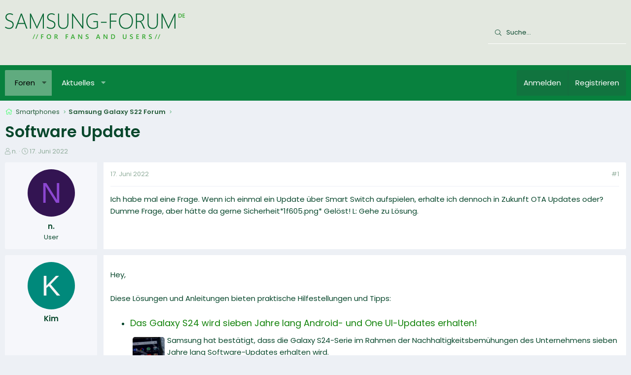

--- FILE ---
content_type: text/html; charset=utf-8
request_url: https://www.samsung-forum.de/threads/software-update.6536/
body_size: 15424
content:
<!DOCTYPE html>
<html id="XF" lang="de-DE" dir="LTR"
	data-app="public"
	data-template="thread_view"
	data-container-key="node-61"
	data-content-key="thread-6536"
	data-logged-in="false"
	data-cookie-prefix="xf_"
	data-csrf="1762559843,c7675aa98195d61fedd842f6f04d2481"
	class="has-no-js template-thread_view XenBase layout-default style-light sidebar-right   xb-toggle-default xb-sidebar-show"
	>
<head>
	<meta charset="utf-8" />
	<meta http-equiv="X-UA-Compatible" content="IE=Edge" />
	<meta name="viewport" content="width=device-width, initial-scale=1, viewport-fit=cover">

	
	
	

	<title>Software Update | Samsung Forum</title>

	<link rel="manifest" href="/webmanifest.php">
	
		<meta name="theme-color" content="#e3e8e0" />
	

	<meta name="apple-mobile-web-app-title" content="Samsung Forum">
	

	
		
		<meta name="description" content="Ich habe mal eine Frage. Wenn ich einmal ein Update über Smart Switch aufspielen, erhalte ich dennoch in Zukunft OTA Updates oder? Dumme Frage, aber hätte..." />
		<meta property="og:description" content="Ich habe mal eine Frage. Wenn ich einmal ein Update über Smart Switch aufspielen, erhalte ich dennoch in Zukunft OTA Updates oder? Dumme Frage, aber hätte da gerne Sicherheit*1f605.png* 					 				 			 			 				 			 			 				 	 			 				 					 						Gelöst! 					 					L: Gehe zu Lösung.

5582327" />
		<meta property="twitter:description" content="Ich habe mal eine Frage. Wenn ich einmal ein Update über Smart Switch aufspielen, erhalte ich dennoch in Zukunft OTA Updates oder? Dumme Frage, aber hätte da gerne Sicherheit*1f605.png*..." />
	
	
		<meta property="og:url" content="https://www.samsung-forum.de/threads/software-update.6536/" />
	
		<link rel="canonical" href="https://www.samsung-forum.de/threads/software-update.6536/" />
	

	
		
	
	
	<meta property="og:site_name" content="Samsung Forum" />


	
	
		
	
	
	<meta property="og:type" content="website" />


	
	
		
	
	
	
		<meta property="og:title" content="Software Update" />
		<meta property="twitter:title" content="Software Update" />
	


	
	
	
	

	
	

	

<style type="text/css">@font-face {font-family:Poppins;font-style:normal;font-weight:300;src:url(/cf-fonts/s/poppins/5.0.11/devanagari/300/normal.woff2);unicode-range:U+0900-097F,U+1CD0-1CF9,U+200C-200D,U+20A8,U+20B9,U+25CC,U+A830-A839,U+A8E0-A8FF;font-display:swap;}@font-face {font-family:Poppins;font-style:normal;font-weight:300;src:url(/cf-fonts/s/poppins/5.0.11/latin/300/normal.woff2);unicode-range:U+0000-00FF,U+0131,U+0152-0153,U+02BB-02BC,U+02C6,U+02DA,U+02DC,U+0304,U+0308,U+0329,U+2000-206F,U+2074,U+20AC,U+2122,U+2191,U+2193,U+2212,U+2215,U+FEFF,U+FFFD;font-display:swap;}@font-face {font-family:Poppins;font-style:normal;font-weight:300;src:url(/cf-fonts/s/poppins/5.0.11/latin-ext/300/normal.woff2);unicode-range:U+0100-02AF,U+0304,U+0308,U+0329,U+1E00-1E9F,U+1EF2-1EFF,U+2020,U+20A0-20AB,U+20AD-20CF,U+2113,U+2C60-2C7F,U+A720-A7FF;font-display:swap;}@font-face {font-family:Poppins;font-style:normal;font-weight:400;src:url(/cf-fonts/s/poppins/5.0.11/latin-ext/400/normal.woff2);unicode-range:U+0100-02AF,U+0304,U+0308,U+0329,U+1E00-1E9F,U+1EF2-1EFF,U+2020,U+20A0-20AB,U+20AD-20CF,U+2113,U+2C60-2C7F,U+A720-A7FF;font-display:swap;}@font-face {font-family:Poppins;font-style:normal;font-weight:400;src:url(/cf-fonts/s/poppins/5.0.11/latin/400/normal.woff2);unicode-range:U+0000-00FF,U+0131,U+0152-0153,U+02BB-02BC,U+02C6,U+02DA,U+02DC,U+0304,U+0308,U+0329,U+2000-206F,U+2074,U+20AC,U+2122,U+2191,U+2193,U+2212,U+2215,U+FEFF,U+FFFD;font-display:swap;}@font-face {font-family:Poppins;font-style:normal;font-weight:400;src:url(/cf-fonts/s/poppins/5.0.11/devanagari/400/normal.woff2);unicode-range:U+0900-097F,U+1CD0-1CF9,U+200C-200D,U+20A8,U+20B9,U+25CC,U+A830-A839,U+A8E0-A8FF;font-display:swap;}@font-face {font-family:Poppins;font-style:normal;font-weight:500;src:url(/cf-fonts/s/poppins/5.0.11/latin-ext/500/normal.woff2);unicode-range:U+0100-02AF,U+0304,U+0308,U+0329,U+1E00-1E9F,U+1EF2-1EFF,U+2020,U+20A0-20AB,U+20AD-20CF,U+2113,U+2C60-2C7F,U+A720-A7FF;font-display:swap;}@font-face {font-family:Poppins;font-style:normal;font-weight:500;src:url(/cf-fonts/s/poppins/5.0.11/devanagari/500/normal.woff2);unicode-range:U+0900-097F,U+1CD0-1CF9,U+200C-200D,U+20A8,U+20B9,U+25CC,U+A830-A839,U+A8E0-A8FF;font-display:swap;}@font-face {font-family:Poppins;font-style:normal;font-weight:500;src:url(/cf-fonts/s/poppins/5.0.11/latin/500/normal.woff2);unicode-range:U+0000-00FF,U+0131,U+0152-0153,U+02BB-02BC,U+02C6,U+02DA,U+02DC,U+0304,U+0308,U+0329,U+2000-206F,U+2074,U+20AC,U+2122,U+2191,U+2193,U+2212,U+2215,U+FEFF,U+FFFD;font-display:swap;}@font-face {font-family:Poppins;font-style:normal;font-weight:600;src:url(/cf-fonts/s/poppins/5.0.11/devanagari/600/normal.woff2);unicode-range:U+0900-097F,U+1CD0-1CF9,U+200C-200D,U+20A8,U+20B9,U+25CC,U+A830-A839,U+A8E0-A8FF;font-display:swap;}@font-face {font-family:Poppins;font-style:normal;font-weight:600;src:url(/cf-fonts/s/poppins/5.0.11/latin/600/normal.woff2);unicode-range:U+0000-00FF,U+0131,U+0152-0153,U+02BB-02BC,U+02C6,U+02DA,U+02DC,U+0304,U+0308,U+0329,U+2000-206F,U+2074,U+20AC,U+2122,U+2191,U+2193,U+2212,U+2215,U+FEFF,U+FFFD;font-display:swap;}@font-face {font-family:Poppins;font-style:normal;font-weight:600;src:url(/cf-fonts/s/poppins/5.0.11/latin-ext/600/normal.woff2);unicode-range:U+0100-02AF,U+0304,U+0308,U+0329,U+1E00-1E9F,U+1EF2-1EFF,U+2020,U+20A0-20AB,U+20AD-20CF,U+2113,U+2C60-2C7F,U+A720-A7FF;font-display:swap;}</style>

	
	
	

	


	<link rel="preload" href="/styles/fonts/fa/fa-light-300.woff2?_v=5.15.3" as="font" type="font/woff2" crossorigin="anonymous" />


	<link rel="preload" href="/styles/fonts/fa/fa-solid-900.woff2?_v=5.15.3" as="font" type="font/woff2" crossorigin="anonymous" />


<link rel="preload" href="/styles/fonts/fa/fa-brands-400.woff2?_v=5.15.3" as="font" type="font/woff2" crossorigin="anonymous" />

	<link rel="stylesheet" href="/css.php?css=public%3Anormalize.css%2Cpublic%3Afa.css%2Cpublic%3Acore.less%2Cpublic%3Aapp.less&amp;s=7&amp;l=2&amp;d=1710453239&amp;k=75c02d49aa0b8db81431faeeab58b8b24f0d60e8" />

	<link rel="stylesheet" href="/css.php?css=public%3Acxf_thread_snippet.less%2Cpublic%3Amessage.less%2Cpublic%3Ashare_controls.less%2Cpublic%3Astructured_list.less%2Cpublic%3Axb.less%2Cpublic%3Axb_search.less%2Cpublic%3Aextra.less&amp;s=7&amp;l=2&amp;d=1710453239&amp;k=4a0af768b0e0e7fb84c553904c87cbdb7bda5af5" />

	
		<script src="/js/xf/preamble.min.js?_v=941a745e"></script>
	


	
		<!-- Matomo -->
<script>
  var _paq = window._paq = window._paq || [];
  /* tracker methods like "setCustomDimension" should be called before "trackPageView" */
  _paq.push(['trackPageView']);
  _paq.push(['enableLinkTracking']);
  (function() {
    var u="//m.ipfilter.info/";
    _paq.push(['setTrackerUrl', u+'matomo.php']);
    _paq.push(['setSiteId', '1']);
    var d=document, g=d.createElement('script'), s=d.getElementsByTagName('script')[0];
    g.async=true; g.src=u+'matomo.js'; s.parentNode.insertBefore(g,s);
  })();
</script>
<!-- End Matomo Code -->


	
</head>
<body data-template="thread_view">

<div class="p-pageWrapper" id="top">

<div class="p-pageWrapper--helper"></div>



<div class="xb-page-wrapper xb-canvas-menuActive">
	
	
	<div class="xb-page-wrapper--helper"><a href="/" class="xb-page-wrapper--helperLink"></a></div>
	
	


<header class="p-header" id="header">
	<div class="p-header-inner">
		<div class="p-header-content">

			<div class="p-header-logo p-header-logo--image">
				<a href="/">
						
					<img src="/data/assets/logo/SamsungForumLogo.png" srcset="" alt="Samsung Forum"
						width="446" height="78" />
					
				</a>
			</div>

			
			
			
			
				
	
	
		
		<div class="xb-searchWrapper" id="xb-searchWrapper" tabindex="0">
			<form action="/search/search" id="xbSearch" class="xb-search" method="post" data-no-auto-focus="true">
				<input type="text" class="input" name="keywords" placeholder="Suche…" aria-label="Suche" />
					<div class="menu menu--structural menu--search" aria-hidden="true">
						<div class="menu-content">
								
									<div class="menu-row">
										
			<select name="constraints" class="js-quickSearch-constraint input" aria-label="Suchen in">
				<option value="">Überall</option>
<option value="{&quot;search_type&quot;:&quot;post&quot;}">Themen</option>
<option value="{&quot;search_type&quot;:&quot;post&quot;,&quot;c&quot;:{&quot;nodes&quot;:[61],&quot;child_nodes&quot;:1}}">Dieses Forum</option>
<option value="{&quot;search_type&quot;:&quot;post&quot;,&quot;c&quot;:{&quot;thread&quot;:6536}}">Dieses Thema</option>

			</select>
		
									</div>
								

								
								<div class="menu-row">
									<label class="iconic"><input type="checkbox"  name="c[title_only]" value="1" /><i aria-hidden="true"></i><span class="iconic-label">Nur Titel durchsuchen

												
													<span tabindex="0" role="button"
														data-xf-init="tooltip" data-trigger="hover focus click" title="Schlagworte werden auch in Inhalten gesucht, in denen sie unterstützt werden">

														<i class="fa--xf far fa-question-circle u-muted u-smaller" aria-hidden="true"></i>
													</span></span></label>

								</div>
								
								<div class="menu-row">
									<div class="inputGroup">
										<span class="inputGroup-text" id="ctrl_search_menu_by_member">Von:</span>
										<input type="text" class="input" name="c[users]" data-xf-init="auto-complete" placeholder="Mitglied" aria-labelledby="ctrl_search_menu_by_member" />
									</div>
								</div>
								<div class="menu-footer">
									<span class="menu-footer-controls">
										<button type="submit" class="button--primary button button--icon button--icon--search"><span class="button-text">Suche</span></button>
										<a href="/search/" class="button"><span class="button-text">Erweiterte Suche…</span></a>
									</span>
								</div>

								<input type="hidden" name="_xfToken" value="1762559843,c7675aa98195d61fedd842f6f04d2481" />
										
				</div>
			</div>
			</form>	
		</div>

	

			
		</div>
	</div>
</header>

		

<div class="xb-content-wrapper">
	<div class="navigation-helper"></div>




	<div class="p-navSticky p-navSticky--primary" data-xf-init="sticky-header">
		
	<div class="p-nav--wrapper">
	<nav class="p-nav">
		<div class="p-nav-inner">
			<button type="button" class="button--plain p-nav-menuTrigger button" data-xf-click="off-canvas" data-menu=".js-headerOffCanvasMenu" tabindex="0" aria-label="Menü"><span class="button-text">
				<i aria-hidden="true"></i>
			</span></button>

			<div class="p-nav-smallLogo">
				<a href="/">
							
					<img src="/data/assets/logo/SamsungForumLogo.png" srcset="" alt="Samsung Forum"
						width="446" height="78" />
					
					
				</a>
			</div>

			<div class="p-nav-scroller hScroller" data-xf-init="h-scroller" data-auto-scroll=".p-navEl.is-selected">
				<div class="hScroller-scroll">
					<ul class="p-nav-list js-offCanvasNavSource">
					
						<li class="navforums">
							
	<div class="p-navEl is-selected" data-has-children="true">
		

			
	
	<a href="/"
		class="p-navEl-link p-navEl-link--splitMenu "
		
		
		data-nav-id="forums">Foren</a>


			<a data-xf-key="1"
				data-xf-click="menu"
				data-menu-pos-ref="< .p-navEl"
				class="p-navEl-splitTrigger"
				role="button"
				tabindex="0"
				aria-label="Toggle erweitert"
				aria-expanded="false"
				aria-haspopup="true"></a>

		
		
			<div class="menu menu--structural" data-menu="menu" aria-hidden="true">
				<div class="menu-content">
					
						
	
	
	<a href="/whats-new/posts/"
		class="menu-linkRow u-indentDepth0 js-offCanvasCopy "
		
		
		data-nav-id="newPosts">Neue Beiträge</a>

	

					
						
	
	
	<a href="/search/?type=post"
		class="menu-linkRow u-indentDepth0 js-offCanvasCopy "
		
		
		data-nav-id="searchForums">Foren durchsuchen</a>

	

					
				</div>
			</div>
		
	</div>

						</li>
					
						<li class="navwhatsNew">
							
	<div class="p-navEl " data-has-children="true">
		

			
	
	<a href="/whats-new/"
		class="p-navEl-link p-navEl-link--splitMenu "
		
		
		data-nav-id="whatsNew">Aktuelles</a>


			<a data-xf-key="2"
				data-xf-click="menu"
				data-menu-pos-ref="< .p-navEl"
				class="p-navEl-splitTrigger"
				role="button"
				tabindex="0"
				aria-label="Toggle erweitert"
				aria-expanded="false"
				aria-haspopup="true"></a>

		
		
			<div class="menu menu--structural" data-menu="menu" aria-hidden="true">
				<div class="menu-content">
					
						
	
	
	<a href="/whats-new/posts/"
		class="menu-linkRow u-indentDepth0 js-offCanvasCopy "
		 rel="nofollow"
		
		data-nav-id="whatsNewPosts">Neue Beiträge</a>

	

					
						
	
	
	<a href="/whats-new/latest-activity"
		class="menu-linkRow u-indentDepth0 js-offCanvasCopy "
		 rel="nofollow"
		
		data-nav-id="latestActivity">Neueste Aktivitäten</a>

	

					
				</div>
			</div>
		
	</div>

						</li>
					
					</ul>
				</div>
			</div>
			
			

			
			
			<div class="p-nav-opposite">
				<div class="p-navgroup p-account p-navgroup--guest">
					
						<a href="/login/" class="p-navgroup-link p-navgroup-link--textual p-navgroup-link--logIn"
							data-xf-click="overlay" data-follow-redirects="on">
							<span class="p-navgroup-linkText">Anmelden</span>
						</a>
						
							<a href="/register/" class="p-navgroup-link p-navgroup-link--textual p-navgroup-link--register"
								data-xf-click="overlay" data-follow-redirects="on">
								<span class="p-navgroup-linkText">Registrieren</span>
							</a>
						
					
					
					
				</div>

				<div class="p-navgroup p-discovery">
					<a href="/whats-new/"
						class="p-navgroup-link p-navgroup-link--iconic p-navgroup-link--whatsnew"
						aria-label="Aktuelles"
						title="Aktuelles">
						<i aria-hidden="true"></i>
						<span class="p-navgroup-linkText">Aktuelles</span>
					</a>

					
						<a href="/search/"
							class="p-navgroup-link p-navgroup-link--iconic p-navgroup-link--search"
							data-xf-click="menu"
							data-xf-key="/"
							aria-label="Suche"
							aria-expanded="false"
							aria-haspopup="true"
							title="Suche">
							<i aria-hidden="true"></i>
							<span class="p-navgroup-linkText">Suche</span>
						</a>
						<div class="menu menu--structural menu--wide" data-menu="menu" aria-hidden="true">
							<form action="/search/search" method="post"
								class="menu-content"
								data-xf-init="quick-search">

								<div class="menu-header">Suche</div>
								
								<div class="menu-row">
									
										<div class="inputGroup inputGroup--joined">
											<input type="text" class="input" name="keywords" placeholder="Suche…" aria-label="Suche" data-menu-autofocus="true" />
											
			<select name="constraints" class="js-quickSearch-constraint input" aria-label="Suchen in">
				<option value="">Überall</option>
<option value="{&quot;search_type&quot;:&quot;post&quot;}">Themen</option>
<option value="{&quot;search_type&quot;:&quot;post&quot;,&quot;c&quot;:{&quot;nodes&quot;:[61],&quot;child_nodes&quot;:1}}">Dieses Forum</option>
<option value="{&quot;search_type&quot;:&quot;post&quot;,&quot;c&quot;:{&quot;thread&quot;:6536}}">Dieses Thema</option>

			</select>
		
										</div>
									
								</div>

								
								<div class="menu-row">
									<label class="iconic"><input type="checkbox"  name="c[title_only]" value="1" /><i aria-hidden="true"></i><span class="iconic-label">Nur Titel durchsuchen

												
													<span tabindex="0" role="button"
														data-xf-init="tooltip" data-trigger="hover focus click" title="Schlagworte werden auch in Inhalten gesucht, in denen sie unterstützt werden">

														<i class="fa--xf far fa-question-circle u-muted u-smaller" aria-hidden="true"></i>
													</span></span></label>

								</div>
								
								<div class="menu-row">
									<div class="inputGroup">
										<span class="inputGroup-text" id="ctrl_search_menu_by_member">Von:</span>
										<input type="text" class="input" name="c[users]" data-xf-init="auto-complete" placeholder="Mitglied" aria-labelledby="ctrl_search_menu_by_member" />
									</div>
								</div>
								<div class="menu-footer">
									<span class="menu-footer-controls">
										<button type="submit" class="button--primary button button--icon button--icon--search"><span class="button-text">Suche</span></button>
										<a href="/search/" class="button"><span class="button-text">Erweiterte Suche…</span></a>
									</span>
								</div>

								<input type="hidden" name="_xfToken" value="1762559843,c7675aa98195d61fedd842f6f04d2481" />
							</form>
						</div>
					
				</div>
			</div>
				

		</div>
	</nav>
	</div>

	</div>
	
	
		<div class="p-sectionLinks--wrapper">
		<div class="p-sectionLinks">
			<div class="p-sectionLinks-inner">
				<div class="hScroller" data-xf-init="h-scroller">
				<div class="hScroller-scroll">
					<ul class="p-sectionLinks-list">
					
						<li>
							
	<div class="p-navEl " >
		

			
	
	<a href="/whats-new/posts/"
		class="p-navEl-link "
		
		data-xf-key="alt+1"
		data-nav-id="newPosts">Neue Beiträge</a>


			

		
		
	</div>

						</li>
					
						<li>
							
	<div class="p-navEl " >
		

			
	
	<a href="/search/?type=post"
		class="p-navEl-link "
		
		data-xf-key="alt+2"
		data-nav-id="searchForums">Foren durchsuchen</a>


			

		
		
	</div>

						</li>
					
					</ul>
				</div>
				</div>
			<div class="p-sectionLinks-right">
				
				
			</div>
			</div>
		</div>
		</div>
	



<div class="offCanvasMenu offCanvasMenu--nav js-headerOffCanvasMenu" data-menu="menu" aria-hidden="true" data-ocm-builder="navigation">
	<div class="offCanvasMenu-backdrop" data-menu-close="true"></div>
	<div class="offCanvasMenu-content">
		<div class="offCanvasMenu-content--inner">
		
		<div class="offCanvasMenu-header">
			Menü
			<a class="offCanvasMenu-closer" data-menu-close="true" role="button" tabindex="0" aria-label="Schließen"></a>
		</div>
		
			<div class="p-offCanvasRegisterLink">
				<div class="offCanvasMenu-linkHolder">
					<a href="/login/" class="offCanvasMenu-link" data-xf-click="overlay" data-menu-close="true">
						Anmelden
					</a>
				</div>
				<hr class="offCanvasMenu-separator" />
				
					<div class="offCanvasMenu-linkHolder">
						<a href="/register/" class="offCanvasMenu-link" data-xf-click="overlay" data-menu-close="true">
							Registrieren
						</a>
					</div>
					<hr class="offCanvasMenu-separator" />
				
			</div>
		
		<div class="offCanvasMenu-subHeader">Navigation</div>
		<div class="js-offCanvasNavTarget"></div>
		<div class="offCanvasMenu-installBanner js-installPromptContainer" style="display: none;" data-xf-init="install-prompt">
			<div class="offCanvasMenu-installBanner-header">App installieren</div>
			<button type="button" class="js-installPromptButton button"><span class="button-text">Installieren</span></button>
			<template class="js-installTemplateIOS">
				<div class="overlay-title">So wird die App in iOS installiert</div>
				<div class="block-body">
					<div class="block-row">
						<p>
							Folge dem Video um zu sehen, wie unsere Website als Web-App auf dem Startbildschirm installiert werden kann.
						</p>
						<p style="text-align: center">
							<video src="/styles/default/xenforo/add_to_home.mp4"
								width="280" height="480" autoplay loop muted playsinline></video>
						</p>
						<p>
							<small><strong>Anmerkung:</strong> Diese Funktion ist in einigen Browsern möglicherweise nicht verfügbar.</small>
						</p>
					</div>
				</div>
			</template>
		</div>

			<div class="offCanvasMenu-subHeader">Weitere</div>
					
			
			
				
					<div class="offCanvasMenu-linkHolder">
						<a href="/misc/contact" class="offCanvasMenu-link" data-menu-close="true" data-nav-id="contactUs" data-xf-click="overlay">Kontakt</a>
					</div>
				
			
			<div class="offCanvasMenu-linkHolder">
				<a class="offCanvasMenu-link" data-menu-close="true" data-nav-id="closeMenu" role="button" tabindex="0" aria-label="Schließen">Schließen Menü</a>
			</div>
			
		</div>

	</div>
</div>

	
	
<div class="p-body">
	<div class="p-body-inner">
		
		<!--XF:EXTRA_OUTPUT-->

		

		

		 
		
		
	
		<div class="p-breadcrumbs--parent ">
		<ul class="p-breadcrumbs "
			itemscope itemtype="https://schema.org/BreadcrumbList">
		
			

			
			

			

			
			
				
				
	<li itemprop="itemListElement" itemscope itemtype="https://schema.org/ListItem">
		<a href="/forums/smartphones.23/" itemprop="item">
			<span itemprop="name">Smartphones</span>
		</a>
		<meta itemprop="position" content="1" />
	</li>

			
				
				
	<li itemprop="itemListElement" itemscope itemtype="https://schema.org/ListItem">
		<a href="/forums/samsung-galaxy-s22-forum.61/" itemprop="item">
			<span itemprop="name">Samsung Galaxy S22 Forum</span>
		</a>
		<meta itemprop="position" content="2" />
	</li>

			

		
		</ul>
		
		</div>
	

		
		

		
	<noscript class="js-jsWarning"><div class="blockMessage blockMessage--important blockMessage--iconic u-noJsOnly">JavaScript ist deaktiviert. Für eine bessere Darstellung aktiviere bitte JavaScript in deinem Browser, bevor du fortfährst.</div></noscript>

		
	<div class="blockMessage blockMessage--important blockMessage--iconic js-browserWarning" style="display: none">Du verwendest einen veralteten Browser. Es ist möglich, dass diese oder andere Websites nicht korrekt angezeigt werden.<br />Du solltest ein Upgrade durchführen oder einen <a href="/login/" target="_blank">alternativen Browser</a> verwenden.</div>


		
		 
			
		
			<div class="p-body-header">
			
				
					<div class="p-title ">
					
						
							<h1 class="p-title-value">Software Update</h1>
						
						
					
					</div>
				

				
					<div class="p-description">
	<ul class="listInline listInline--bullet">
		<li>
			<i class="fa--xf fal fa-user" aria-hidden="true" title="Ersteller"></i>
			<span class="u-srOnly">Ersteller</span>

			<span class="username  u-concealed" dir="auto" data-user-id="0">n.</span>
		</li>
		<li>
			<i class="fa--xf fal fa-clock" aria-hidden="true" title="Erstellt am"></i>
			<span class="u-srOnly">Erstellt am</span>

			<a href="/threads/software-update.6536/" class="u-concealed"><time  class="u-dt" dir="auto" datetime="2022-06-17T21:12:00+0100" data-time="1655496720" data-date-string="17. Juni 2022" data-time-string="21:12" title="17. Juni 2022 um 21:12">17. Juni 2022</time></a>
		</li>
		
	</ul>
</div>
				
			
			</div>
		
		
		

		<div class="p-body-main  ">
			
			<div class="p-body-contentCol"></div>
			

			

			<div class="p-body-content">
				
				
				
					
						
				
				<div class="p-body-pageContent">









    

	
	
	
		
	
	
	


	
	
	
		
	
	
	


	
	
		
	
	
	


	
	













	

	
		
	



















<div class="block block--messages" data-xf-init="" data-type="post" data-href="/inline-mod/" data-search-target="*">

	<span class="u-anchorTarget" id="posts"></span>

	
		
	

	

	<div class="block-outer"></div>

	

	
		
	<div class="block-outer js-threadStatusField"></div>

	

	<div class="block-container lbContainer"
		data-xf-init="lightbox select-to-quote"
		data-message-selector=".js-post"
		data-lb-id="thread-6536"
		data-lb-universal="0">

		<div class="block-body js-replyNewMessageContainer">
			
				

					

					
						

	
	

	

	
	<article class="message message--post js-post js-inlineModContainer  "
		data-author="neminem99"
		data-content="post-20339"
		id="js-post-20339"
		>

		

		<span class="u-anchorTarget" id="post-20339"></span>
		

		
			<div class="message-inner">
				
					<div class="message-cell message-cell--user">
						

	<section class="message-user"
		>

		

		<div class="message-avatar ">
			<div class="message-avatar-wrapper">
				
				<span class="avatar avatar--m avatar--default avatar--default--dynamic" data-user-id="0" style="background-color: #331452; color: #8c47d1" title="neminem99">
            <span class="avatar-u0-m" role="img" aria-label="neminem99">N</span> 
        </span>
				
				
			</div>
		</div>
		<div class="message-userDetails">
			<div class="message-name"><span class="username " dir="auto" data-user-id="0">n.</span></div>
			<div class="userTitle message-userTitle" dir="auto">User</div>
			
		</div>
		
		<span class="message-userArrow"></span>
	</section>

						
					</div>
				

				
					<div class="message-cell message-cell--main">
					
						<div class="message-main js-quickEditTarget">

							
							
								

	

	<header class="message-attribution message-attribution--split">
		<ul class="message-attribution-main listInline ">
			
			
			<li class="u-concealed">
				<a href="/threads/software-update.6536/#post-20339" rel="nofollow" >
					<time  class="u-dt" dir="auto" datetime="2022-06-17T21:12:00+0100" data-time="1655496720" data-date-string="17. Juni 2022" data-time-string="21:12" title="17. Juni 2022 um 21:12">17. Juni 2022</time>
				</a>
			</li>
			
		</ul>

		<ul class="message-attribution-opposite message-attribution-opposite--list ">
			
			
			


			
				<li>
					<a href="/threads/software-update.6536/#post-20339" rel="nofollow">
						#1
					</a>
				</li>
			
		</ul>
	</header>

							
							

							<div class="message-content js-messageContent">
							

								
									
	
	
	

								

								
									
	

	<div class="message-userContent lbContainer js-lbContainer "
		data-lb-id="post-20339"
		data-lb-caption-desc="neminem99 &middot; 17. Juni 2022 um 21:12">

		
			

	

		

		<article class="message-body js-selectToQuote">
			
				
			

			<div >
				
					<div class="bbWrapper">Ich habe mal eine Frage. Wenn ich einmal ein Update über Smart Switch aufspielen, erhalte ich dennoch in Zukunft OTA Updates oder? Dumme Frage, aber hätte da gerne Sicherheit*1f605.png* 					 				 			 			 				 			 			 				 	 			 				 					 						Gelöst! 					 					L: Gehe zu Lösung.<br />
<br />
<!-- Trace --></div>
				
			</div>

			<div class="js-selectToQuoteEnd">&nbsp;</div>
			
				
			
		</article>

		
			

	

		

		
	</div>

								

								
									
	

	

								

								
									
	

								

							
							</div>

							
								
	

	<footer class="message-footer">
		

		

		<div class="reactionsBar js-reactionsList ">
			
		</div>

		<div class="js-historyTarget message-historyTarget toggleTarget" data-href="trigger-href"></div>
	</footer>

							
						</div>

					
					</div>
				
			</div>
		
	</article>

	
	

	
	
	<article class="message message--post">
<div class="message-inner">
<div class="message-cell message-cell--user">
<section class="message-user">
<div class="message-avatar">
<div class="message-avatar-wrapper">
<span class="avatar  avatar--m avatar--default avatar--default--dynamic" style="background-color: #00897B; color: #F5F5F5">
<span class="avatar-u0-m">K</span>
</span>
</div>
</div>
<div class="message-userDetails">
<div class="message-name"><span class="username">Kim</span></div>
</div>
<span class="message-userArrow"></span>
</section>
</div>
<div class="message-cell message-cell--main">
<div class="message-main">
<div class="message-content">
<div class="message-userContent">
<article class="message-body">
<div class="bbWrapper">

Hey,<br><br>
Diese Lösungen und Anleitungen bieten praktische Hilfestellungen und Tipps:<br>
<ul><li><h3 class="esb-titel"><a href="https://www.samsung-forum.de/hilfe/1579.das-galaxy-s24-wird-sieben-jahre-lang-android-und-one-ui-updates-erhalten" target="_blank" title="Anleitung: Das Galaxy S24 wird sieben Jahre lang Android- und One UI-Updates erhalten!">Das Galaxy S24 wird sieben Jahre lang Android- und One UI-Updates erhalten!</a></h3><div class="esb-excerpt"><img src="https://img.samsung-forum.de/39-1-Das-Galaxy-S24-wird-sieben-Jahre-lang-Android--und-One-UI-Updates-erhalten-.jpg" alt="Das Galaxy S24 wird sieben Jahre lang Android- und One UI-Updates erhalten!" title="Anleitung: Das Galaxy S24 wird sieben Jahre lang Android- und One UI-Updates erhalten!" class="esb-image" loading="lazy" />Samsung hat bestätigt, dass die Galaxy S24-Serie im Rahmen der Nachhaltigkeitsbemühungen des Unternehmens sieben Jahre lang Software-Updates erhalten wird.</div></li><li><h3 class="esb-titel"><a href="https://www.samsung-forum.de/hilfe/920.samsung-galaxy-s23-probleme-nach-dem-update-ursache-loesung" target="_blank" title="Anleitung: Samsung Galaxy S23: Probleme nach dem Update – Ursache &amp; Lösung">Samsung Galaxy S23: Probleme nach dem Update – Ursache &amp; Lösung</a></h3><div class="esb-excerpt"><img src="https://img.samsung-forum.de/39-1-Samsung-Galaxy-S23--Probleme-nach-dem-Update-–-Ursache-&amp;-Lösung.jpg" alt="Samsung Galaxy S23: Probleme nach dem Update – Ursache &amp; Lösung" title="Anleitung: Samsung Galaxy S23: Probleme nach dem Update – Ursache &amp; Lösung" class="esb-image" loading="lazy" />Gelegentlich kann es vorkommen, dass das Samsung Galaxy S23 nach einem Update von Problemen geplagt wird. Dafür gibt es häufig verschiedene Ursachen, die aber in der Regel zeitnah behoben werden können.</div></li><li><h3 class="esb-titel"><a href="https://www.samsung-forum.de/hilfe/33.samsung-galaxy-s22-probleme-nach-dem-update-das-koennen-sie-tun" target="_blank" title="Anleitung: Samsung Galaxy S22: Probleme nach dem Update - das können Sie tun">Samsung Galaxy S22: Probleme nach dem Update - das können Sie tun</a></h3><div class="esb-excerpt"><img src="https://img.samsung-forum.de/39-1-Samsung-Galaxy-S22--Probleme-nach-dem-Update-das-können-Sie-tun.jpg" alt="Samsung Galaxy S22: Probleme nach dem Update - das können Sie tun" title="Anleitung: Samsung Galaxy S22: Probleme nach dem Update - das können Sie tun" class="esb-image" loading="lazy" />Wenn das Samsung Galaxy S22 nach einem Update nicht mehr richtig funktioniert, kann das mehrere Ursachen haben. In dieser Anleitung besprechen wir die möglichen Ursachen und wie Sie diese beheben können.</div></li><li><h3 class="esb-titel"><a href="https://www.samsung-forum.de/hilfe/1417.one-ui-6-update-hier-sind-alle-neuen-funktionen-fuer-samsung-galaxy-smartphones" target="_blank" title="Anleitung: One UI 6 Update: Hier sind alle neuen Funktionen für Samsung Galaxy-Smartphones">One UI 6 Update: Hier sind alle neuen Funktionen für Samsung Galaxy-Smartphones</a></h3><div class="esb-excerpt"><img src="https://img.samsung-forum.de/39-1-One-UI-6-Update--Hier-sind-alle-neuen-Funktionen-für-Samsung-Galaxy-Smartphones.jpg" alt="One UI 6 Update: Hier sind alle neuen Funktionen für Samsung Galaxy-Smartphones" title="Anleitung: One UI 6 Update: Hier sind alle neuen Funktionen für Samsung Galaxy-Smartphones" class="esb-image" loading="lazy" />One UI 6 ist das neueste Update für Samsung Galaxy-Smartphones und -Tablets, und hier sind alle neuen Funktionen und Änderungen in ihm! Probieren Sie es aus!</div></li></ul>
</div>
</article>
</div>
</div>
</div>
</div>
</div>
</article>
	



					

					
	
		
	





				

					

					
						

	
	

	

	
	<article class="message message--post js-post js-inlineModContainer  "
		data-author="ZeroTwo"
		data-content="post-20340"
		id="js-post-20340"
		itemscope itemtype="https://schema.org/Comment" itemid="https://www.samsung-forum.de/posts/20340/">

		
			<meta itemprop="parentItem" itemscope itemid="https://www.samsung-forum.de/threads/software-update.6536/" />
		

		<span class="u-anchorTarget" id="post-20340"></span>
		

		
			<div class="message-inner">
				
					<div class="message-cell message-cell--user">
						

	<section class="message-user"
		itemprop="author" itemscope itemtype="https://schema.org/Person" itemid="">

		

		<div class="message-avatar ">
			<div class="message-avatar-wrapper">
				
				<span class="avatar avatar--m avatar--default avatar--default--dynamic" data-user-id="0" style="background-color: #adebad; color: #2eb82e" title="ZeroTwo">
            <span class="avatar-u0-m" role="img" aria-label="ZeroTwo">Z</span> 
        </span>
				
				
			</div>
		</div>
		<div class="message-userDetails">
			<div class="message-name"><span class="username " dir="auto" data-user-id="0" itemprop="name">Z.</span></div>
			<div class="userTitle message-userTitle" dir="auto" itemprop="jobTitle">User</div>
			
		</div>
		
		<span class="message-userArrow"></span>
	</section>

						
					</div>
				

				
					<div class="message-cell message-cell--main">
					
						<div class="message-main js-quickEditTarget">

							
							
								

	

	<header class="message-attribution message-attribution--split">
		<ul class="message-attribution-main listInline ">
			
			
			<li class="u-concealed">
				<a href="/threads/software-update.6536/#post-20340" rel="nofollow" itemprop="url">
					<time  class="u-dt" dir="auto" datetime="2022-06-19T09:16:00+0100" data-time="1655626560" data-date-string="19. Juni 2022" data-time-string="09:16" title="19. Juni 2022 um 09:16" itemprop="datePublished">19. Juni 2022</time>
				</a>
			</li>
			
		</ul>

		<ul class="message-attribution-opposite message-attribution-opposite--list ">
			
			
				<li class="tag-threadStarter"><span class="message-newIndicator message-threadStarter">Ersteller</span></li>
			
			


			
				<li>
					<a href="/threads/software-update.6536/#post-20340" rel="nofollow">
						#2
					</a>
				</li>
			
		</ul>
	</header>

							
							

							<div class="message-content js-messageContent">
							

								
									
	
	
	

								

								
									
	

	<div class="message-userContent lbContainer js-lbContainer "
		data-lb-id="post-20340"
		data-lb-caption-desc="ZeroTwo &middot; 19. Juni 2022 um 09:16">

		

		<article class="message-body js-selectToQuote">
			
				
			

			<div itemprop="text">
				
					<div class="bbWrapper">Ja du erhälst danach weiterhin ganz normal deine Updates OTA. Smart-Switch ist nur eine zusätzliche Option *1f604.png* 					 				 			 			 				 			 			 				 			 			 				 					 						L: Lösung in ursprünglichem Beitrag anzeigen</div>
				
			</div>

			<div class="js-selectToQuoteEnd">&nbsp;</div>
			
				
			
		</article>

		

		
	</div>

								

								
									
	

	

								

								
									
	

								

							
							</div>

							
								
	

	<footer class="message-footer">
		
			<div class="message-microdata" itemprop="interactionStatistic" itemtype="https://schema.org/InteractionCounter" itemscope>
				<meta itemprop="userInteractionCount" content="0" />
				<meta itemprop="interactionType" content="https://schema.org/LikeAction" />
			</div>
		

		

		<div class="reactionsBar js-reactionsList ">
			
		</div>

		<div class="js-historyTarget message-historyTarget toggleTarget" data-href="trigger-href"></div>
	</footer>

							
						</div>

					
					</div>
				
			</div>
		
	</article>

	
	

	
	



					

					
	





				

					

					
						

	
	

	

	
	<article class="message message--post js-post js-inlineModContainer  "
		data-author="ZeroTwo"
		data-content="post-20341"
		id="js-post-20341"
		itemscope itemtype="https://schema.org/Comment" itemid="https://www.samsung-forum.de/posts/20341/">

		
			<meta itemprop="parentItem" itemscope itemid="https://www.samsung-forum.de/threads/software-update.6536/" />
		

		<span class="u-anchorTarget" id="post-20341"></span>
		

		
			<div class="message-inner">
				
					<div class="message-cell message-cell--user">
						

	<section class="message-user"
		itemprop="author" itemscope itemtype="https://schema.org/Person" itemid="">

		

		<div class="message-avatar ">
			<div class="message-avatar-wrapper">
				
				<span class="avatar avatar--m avatar--default avatar--default--dynamic" data-user-id="0" style="background-color: #adebad; color: #2eb82e" title="ZeroTwo">
            <span class="avatar-u0-m" role="img" aria-label="ZeroTwo">Z</span> 
        </span>
				
				
			</div>
		</div>
		<div class="message-userDetails">
			<div class="message-name"><span class="username " dir="auto" data-user-id="0" itemprop="name">Z.</span></div>
			<div class="userTitle message-userTitle" dir="auto" itemprop="jobTitle">User</div>
			
		</div>
		
		<span class="message-userArrow"></span>
	</section>

						
					</div>
				

				
					<div class="message-cell message-cell--main">
					
						<div class="message-main js-quickEditTarget">

							
							
								

	

	<header class="message-attribution message-attribution--split">
		<ul class="message-attribution-main listInline ">
			
			
			<li class="u-concealed">
				<a href="/threads/software-update.6536/#post-20341" rel="nofollow" itemprop="url">
					<time  class="u-dt" dir="auto" datetime="2022-06-19T09:16:00+0100" data-time="1655626560" data-date-string="19. Juni 2022" data-time-string="09:16" title="19. Juni 2022 um 09:16" itemprop="datePublished">19. Juni 2022</time>
				</a>
			</li>
			
		</ul>

		<ul class="message-attribution-opposite message-attribution-opposite--list ">
			
			
				<li class="tag-threadStarter"><span class="message-newIndicator message-threadStarter">Ersteller</span></li>
			
			


			
				<li>
					<a href="/threads/software-update.6536/#post-20341" rel="nofollow">
						#3
					</a>
				</li>
			
		</ul>
	</header>

							
							

							<div class="message-content js-messageContent">
							

								
									
	
	
	

								

								
									
	

	<div class="message-userContent lbContainer js-lbContainer "
		data-lb-id="post-20341"
		data-lb-caption-desc="ZeroTwo &middot; 19. Juni 2022 um 09:16">

		

		<article class="message-body js-selectToQuote">
			
				
			

			<div itemprop="text">
				
					<div class="bbWrapper">Ja du erhälst danach weiterhin ganz normal deine Updates OTA. Smart-Switch ist nur eine zusätzliche Option *1f604.png*</div>
				
			</div>

			<div class="js-selectToQuoteEnd">&nbsp;</div>
			
				
			
		</article>

		

		
	</div>

								

								
									
	

	

								

								
									
	

								

							
							</div>

							
								
	

	<footer class="message-footer">
		
			<div class="message-microdata" itemprop="interactionStatistic" itemtype="https://schema.org/InteractionCounter" itemscope>
				<meta itemprop="userInteractionCount" content="0" />
				<meta itemprop="interactionType" content="https://schema.org/LikeAction" />
			</div>
		

		

		<div class="reactionsBar js-reactionsList ">
			
		</div>

		<div class="js-historyTarget message-historyTarget toggleTarget" data-href="trigger-href"></div>
	</footer>

							
						</div>

					
					</div>
				
			</div>
		
	</article>

	
	

	
	



					

					
	





				

					

					
						

	
	

	

	
	<article class="message message--post js-post js-inlineModContainer  "
		data-author="neminem99"
		data-content="post-20342"
		id="js-post-20342"
		itemscope itemtype="https://schema.org/Comment" itemid="https://www.samsung-forum.de/posts/20342/">

		
			<meta itemprop="parentItem" itemscope itemid="https://www.samsung-forum.de/threads/software-update.6536/" />
		

		<span class="u-anchorTarget" id="post-20342"></span>
		

		
			<div class="message-inner">
				
					<div class="message-cell message-cell--user">
						

	<section class="message-user"
		itemprop="author" itemscope itemtype="https://schema.org/Person" itemid="">

		

		<div class="message-avatar ">
			<div class="message-avatar-wrapper">
				
				<span class="avatar avatar--m avatar--default avatar--default--dynamic" data-user-id="0" style="background-color: #331452; color: #8c47d1" title="neminem99">
            <span class="avatar-u0-m" role="img" aria-label="neminem99">N</span> 
        </span>
				
				
			</div>
		</div>
		<div class="message-userDetails">
			<div class="message-name"><span class="username " dir="auto" data-user-id="0" itemprop="name">n.</span></div>
			<div class="userTitle message-userTitle" dir="auto" itemprop="jobTitle">User</div>
			
		</div>
		
		<span class="message-userArrow"></span>
	</section>

						
					</div>
				

				
					<div class="message-cell message-cell--main">
					
						<div class="message-main js-quickEditTarget">

							
							
								

	

	<header class="message-attribution message-attribution--split">
		<ul class="message-attribution-main listInline ">
			
			
			<li class="u-concealed">
				<a href="/threads/software-update.6536/#post-20342" rel="nofollow" itemprop="url">
					<time  class="u-dt" dir="auto" datetime="2022-06-19T09:18:00+0100" data-time="1655626680" data-date-string="19. Juni 2022" data-time-string="09:18" title="19. Juni 2022 um 09:18" itemprop="datePublished">19. Juni 2022</time>
				</a>
			</li>
			
		</ul>

		<ul class="message-attribution-opposite message-attribution-opposite--list ">
			
			
				<li class="tag-threadStarter"><span class="message-newIndicator message-threadStarter">Ersteller</span></li>
			
			


			
				<li>
					<a href="/threads/software-update.6536/#post-20342" rel="nofollow">
						#4
					</a>
				</li>
			
		</ul>
	</header>

							
							

							<div class="message-content js-messageContent">
							

								
									
	
	
	

								

								
									
	

	<div class="message-userContent lbContainer js-lbContainer "
		data-lb-id="post-20342"
		data-lb-caption-desc="neminem99 &middot; 19. Juni 2022 um 09:18">

		

		<article class="message-body js-selectToQuote">
			
				
			

			<div itemprop="text">
				
					<div class="bbWrapper">Sehr gut, danke*1f601.png*</div>
				
			</div>

			<div class="js-selectToQuoteEnd">&nbsp;</div>
			
				
			
		</article>

		

		
	</div>

								

								
									
	

	

								

								
									
	

								

							
							</div>

							
								
	

	<footer class="message-footer">
		
			<div class="message-microdata" itemprop="interactionStatistic" itemtype="https://schema.org/InteractionCounter" itemscope>
				<meta itemprop="userInteractionCount" content="0" />
				<meta itemprop="interactionType" content="https://schema.org/LikeAction" />
			</div>
		

		

		<div class="reactionsBar js-reactionsList ">
			
		</div>

		<div class="js-historyTarget message-historyTarget toggleTarget" data-href="trigger-href"></div>
	</footer>

							
						</div>

					
					</div>
				
			</div>
		
	</article>

	
	

	
	



					

					
	





				

					

					
						

	
	

	

	
	<article class="message message--post js-post js-inlineModContainer  "
		data-author="Teminite"
		data-content="post-20343"
		id="js-post-20343"
		itemscope itemtype="https://schema.org/Comment" itemid="https://www.samsung-forum.de/posts/20343/">

		
			<meta itemprop="parentItem" itemscope itemid="https://www.samsung-forum.de/threads/software-update.6536/" />
		

		<span class="u-anchorTarget" id="post-20343"></span>
		

		
			<div class="message-inner">
				
					<div class="message-cell message-cell--user">
						

	<section class="message-user"
		itemprop="author" itemscope itemtype="https://schema.org/Person" itemid="">

		

		<div class="message-avatar ">
			<div class="message-avatar-wrapper">
				
				<span class="avatar avatar--m avatar--default avatar--default--dynamic" data-user-id="0" style="background-color: #66cc66; color: #206020" title="Teminite">
            <span class="avatar-u0-m" role="img" aria-label="Teminite">T</span> 
        </span>
				
				
			</div>
		</div>
		<div class="message-userDetails">
			<div class="message-name"><span class="username " dir="auto" data-user-id="0" itemprop="name">T.</span></div>
			<div class="userTitle message-userTitle" dir="auto" itemprop="jobTitle">User</div>
			
		</div>
		
		<span class="message-userArrow"></span>
	</section>

						
					</div>
				

				
					<div class="message-cell message-cell--main">
					
						<div class="message-main js-quickEditTarget">

							
							
								

	

	<header class="message-attribution message-attribution--split">
		<ul class="message-attribution-main listInline ">
			
			
			<li class="u-concealed">
				<a href="/threads/software-update.6536/#post-20343" rel="nofollow" itemprop="url">
					<time  class="u-dt" dir="auto" datetime="2022-06-19T09:19:00+0100" data-time="1655626740" data-date-string="19. Juni 2022" data-time-string="09:19" title="19. Juni 2022 um 09:19" itemprop="datePublished">19. Juni 2022</time>
				</a>
			</li>
			
		</ul>

		<ul class="message-attribution-opposite message-attribution-opposite--list ">
			
			
				<li class="tag-threadStarter"><span class="message-newIndicator message-threadStarter">Ersteller</span></li>
			
			


			
				<li>
					<a href="/threads/software-update.6536/#post-20343" rel="nofollow">
						#5
					</a>
				</li>
			
		</ul>
	</header>

							
							

							<div class="message-content js-messageContent">
							

								
									
	
	
	

								

								
									
	

	<div class="message-userContent lbContainer js-lbContainer "
		data-lb-id="post-20343"
		data-lb-caption-desc="Teminite &middot; 19. Juni 2022 um 09:19">

		

		<article class="message-body js-selectToQuote">
			
				
			

			<div itemprop="text">
				
					<div class="bbWrapper">Ja ist die 2. Offizielle Option von Samsung aus.<br />
Habe mit SmartSwitch nie Probleme gehabt, wenn ich das Update darüber einspielte.<br />
Nicht über die Größe wundern, lädt die ganze Software herunter und nicht nur die fehlenden Pakete</div>
				
			</div>

			<div class="js-selectToQuoteEnd">&nbsp;</div>
			
				
			
		</article>

		

		
	</div>

								

								
									
	

	

								

								
									
	

								

							
							</div>

							
								
	

	<footer class="message-footer">
		
			<div class="message-microdata" itemprop="interactionStatistic" itemtype="https://schema.org/InteractionCounter" itemscope>
				<meta itemprop="userInteractionCount" content="0" />
				<meta itemprop="interactionType" content="https://schema.org/LikeAction" />
			</div>
		

		

		<div class="reactionsBar js-reactionsList ">
			
		</div>

		<div class="js-historyTarget message-historyTarget toggleTarget" data-href="trigger-href"></div>
	</footer>

							
						</div>

					
					</div>
				
			</div>
		
	</article>

	
	

	
	



					

					
	





				

					

					
						

	
	

	

	
	<article class="message message--post js-post js-inlineModContainer  "
		data-author="Teminite"
		data-content="post-20344"
		id="js-post-20344"
		itemscope itemtype="https://schema.org/Comment" itemid="https://www.samsung-forum.de/posts/20344/">

		
			<meta itemprop="parentItem" itemscope itemid="https://www.samsung-forum.de/threads/software-update.6536/" />
		

		<span class="u-anchorTarget" id="post-20344"></span>
		

		
			<div class="message-inner">
				
					<div class="message-cell message-cell--user">
						

	<section class="message-user"
		itemprop="author" itemscope itemtype="https://schema.org/Person" itemid="">

		

		<div class="message-avatar ">
			<div class="message-avatar-wrapper">
				
				<span class="avatar avatar--m avatar--default avatar--default--dynamic" data-user-id="0" style="background-color: #66cc66; color: #206020" title="Teminite">
            <span class="avatar-u0-m" role="img" aria-label="Teminite">T</span> 
        </span>
				
				
			</div>
		</div>
		<div class="message-userDetails">
			<div class="message-name"><span class="username " dir="auto" data-user-id="0" itemprop="name">T.</span></div>
			<div class="userTitle message-userTitle" dir="auto" itemprop="jobTitle">User</div>
			
		</div>
		
		<span class="message-userArrow"></span>
	</section>

						
					</div>
				

				
					<div class="message-cell message-cell--main">
					
						<div class="message-main js-quickEditTarget">

							
							
								

	

	<header class="message-attribution message-attribution--split">
		<ul class="message-attribution-main listInline ">
			
			
			<li class="u-concealed">
				<a href="/threads/software-update.6536/#post-20344" rel="nofollow" itemprop="url">
					<time  class="u-dt" dir="auto" datetime="2022-06-19T09:19:00+0100" data-time="1655626740" data-date-string="19. Juni 2022" data-time-string="09:19" title="19. Juni 2022 um 09:19" itemprop="datePublished">19. Juni 2022</time>
				</a>
			</li>
			
		</ul>

		<ul class="message-attribution-opposite message-attribution-opposite--list ">
			
			
				<li class="tag-threadStarter"><span class="message-newIndicator message-threadStarter">Ersteller</span></li>
			
			


			
				<li>
					<a href="/threads/software-update.6536/#post-20344" rel="nofollow">
						#6
					</a>
				</li>
			
		</ul>
	</header>

							
							

							<div class="message-content js-messageContent">
							

								
									
	
	
	

								

								
									
	

	<div class="message-userContent lbContainer js-lbContainer "
		data-lb-id="post-20344"
		data-lb-caption-desc="Teminite &middot; 19. Juni 2022 um 09:19">

		

		<article class="message-body js-selectToQuote">
			
				
			

			<div itemprop="text">
				
					<div class="bbWrapper">Oh warst schneller *1f602.png**1f636.png*</div>
				
			</div>

			<div class="js-selectToQuoteEnd">&nbsp;</div>
			
				
			
		</article>

		

		
	</div>

								

								
									
	

	

								

								
									
	

								

							
							</div>

							
								
	

	<footer class="message-footer">
		
			<div class="message-microdata" itemprop="interactionStatistic" itemtype="https://schema.org/InteractionCounter" itemscope>
				<meta itemprop="userInteractionCount" content="0" />
				<meta itemprop="interactionType" content="https://schema.org/LikeAction" />
			</div>
		

		

		<div class="reactionsBar js-reactionsList ">
			
		</div>

		<div class="js-historyTarget message-historyTarget toggleTarget" data-href="trigger-href"></div>
	</footer>

							
						</div>

					
					</div>
				
			</div>
		
	</article>

	
	

	
	



					

					
	





				

					

					
						

	
	

	

	
	<article class="message message--post js-post js-inlineModContainer  "
		data-author="MaWil"
		data-content="post-20345"
		id="js-post-20345"
		itemscope itemtype="https://schema.org/Comment" itemid="https://www.samsung-forum.de/posts/20345/">

		
			<meta itemprop="parentItem" itemscope itemid="https://www.samsung-forum.de/threads/software-update.6536/" />
		

		<span class="u-anchorTarget" id="post-20345"></span>
		

		
			<div class="message-inner">
				
					<div class="message-cell message-cell--user">
						

	<section class="message-user"
		itemprop="author" itemscope itemtype="https://schema.org/Person" itemid="">

		

		<div class="message-avatar ">
			<div class="message-avatar-wrapper">
				
				<span class="avatar avatar--m avatar--default avatar--default--dynamic" data-user-id="0" style="background-color: #6666cc; color: #ececf9" title="MaWil">
            <span class="avatar-u0-m" role="img" aria-label="MaWil">M</span> 
        </span>
				
				
			</div>
		</div>
		<div class="message-userDetails">
			<div class="message-name"><span class="username " dir="auto" data-user-id="0" itemprop="name">M.</span></div>
			<div class="userTitle message-userTitle" dir="auto" itemprop="jobTitle">User</div>
			
		</div>
		
		<span class="message-userArrow"></span>
	</section>

						
					</div>
				

				
					<div class="message-cell message-cell--main">
					
						<div class="message-main js-quickEditTarget">

							
							
								

	

	<header class="message-attribution message-attribution--split">
		<ul class="message-attribution-main listInline ">
			
			
			<li class="u-concealed">
				<a href="/threads/software-update.6536/#post-20345" rel="nofollow" itemprop="url">
					<time  class="u-dt" dir="auto" datetime="2022-06-19T09:41:00+0100" data-time="1655628060" data-date-string="19. Juni 2022" data-time-string="09:41" title="19. Juni 2022 um 09:41" itemprop="datePublished">19. Juni 2022</time>
				</a>
			</li>
			
		</ul>

		<ul class="message-attribution-opposite message-attribution-opposite--list ">
			
			
				<li class="tag-threadStarter"><span class="message-newIndicator message-threadStarter">Ersteller</span></li>
			
			


			
				<li>
					<a href="/threads/software-update.6536/#post-20345" rel="nofollow">
						#7
					</a>
				</li>
			
		</ul>
	</header>

							
							

							<div class="message-content js-messageContent">
							

								
									
	
	
	

								

								
									
	

	<div class="message-userContent lbContainer js-lbContainer "
		data-lb-id="post-20345"
		data-lb-caption-desc="MaWil &middot; 19. Juni 2022 um 09:41">

		

		<article class="message-body js-selectToQuote">
			
				
			

			<div itemprop="text">
				
					<div class="bbWrapper">Darum Wipe Cache Partition und Repair Apps nicht vergessen<img src="/styles/default/xenforo/smilies/thumbsup.png"  class="smilie" loading="lazy" alt=":great:" title="ThumbsUp    :great:" data-shortname=":great:" />*1f605.png*</div>
				
			</div>

			<div class="js-selectToQuoteEnd">&nbsp;</div>
			
				
			
		</article>

		

		
	</div>

								

								
									
	

	
		<div class="message-lastEdit">
			
				Zuletzt bearbeitet von einem Moderator: <time  class="u-dt" dir="auto" datetime="2022-11-24T09:22:10+0000" data-time="1669281730" data-date-string="24. November 2022" data-time-string="09:22" title="24. November 2022 um 09:22" itemprop="dateModified">24. November 2022</time>
			
		</div>
	

								

								
									
	

								

							
							</div>

							
								
	

	<footer class="message-footer">
		
			<div class="message-microdata" itemprop="interactionStatistic" itemtype="https://schema.org/InteractionCounter" itemscope>
				<meta itemprop="userInteractionCount" content="0" />
				<meta itemprop="interactionType" content="https://schema.org/LikeAction" />
			</div>
		

		

		<div class="reactionsBar js-reactionsList ">
			
		</div>

		<div class="js-historyTarget message-historyTarget toggleTarget" data-href="trigger-href"></div>
	</footer>

							
						</div>

					
					</div>
				
			</div>
		
	</article>

	
	

	
	



					

					
	





				
			
		</div>
	</div>

	
		<div class="block-outer block-outer--after">
			
				

				
				
					<div class="block-outer-opposite">
						
							<a href="/login/" class="button--link button--wrap button" data-xf-click="overlay"><span class="button-text">
								Du musst dich einloggen oder registrieren, um hier zu antworten.
							</span></a>
						
					</div>
				
			
		</div>
	

	
	

</div>









	<div class="block"  data-widget-id="11" data-widget-key="xfes_thread_view_below_quick_reply_similar_threads" data-widget-definition="xfes_similar_threads">
		<div class="block-container">
			
				<h3 class="block-header">Similar threads</h3>

				<div class="block-body">
					<div class="structItemContainer">
						
							

	

	<div class="structItem structItem--thread js-inlineModContainer js-threadListItem-59785" data-author="RelaxxDE">

	
		<div class="structItem-cell structItem-cell--icon">
			<div class="structItem-iconContainer">
				<span class="avatar avatar--s avatar--default avatar--default--dynamic" data-user-id="0" style="background-color: #7a1f3d; color: #db7094" title="RelaxxDE">
            <span class="avatar-u0-s" role="img" aria-label="RelaxxDE">R</span> 
        </span>
				
			</div>
		</div>
	

	
		<div class="structItem-cell structItem-cell--main" data-xf-init="touch-proxy">
			

			<div class="structItem-title">
				
				
				<a href="/threads/dezember-update-s22-ultra.59785/" class="" data-tp-primary="on" data-xf-init="preview-tooltip" data-preview-url="/threads/dezember-update-s22-ultra.59785/preview">Dezember Update s22 ultra</a>
			</div>

			
	
	



	
	
		
			
			
		<div class="cxf-ts contentRow-snippet">
			
				Hat jemand von den Leuten die damals das smart switch update gemacht hatten welches via OTA nicht kam, mittlerweile das Dezember Update bekommen?
Edit: Das Update wird jetzt via OTA angezeigt   Gelöst!
L: Gehe zu Lösung.

6606577
							
		</div>
	

<div class="structItem-minor">
				

				
					<ul class="structItem-parts">
						<li><span class="username " dir="auto" data-user-id="0">R.</span></li>
						<li class="structItem-startDate"><a href="/threads/dezember-update-s22-ultra.59785/" rel="nofollow"><time  class="u-dt" dir="auto" datetime="2022-12-22T06:39:03+0000" data-time="1671691143" data-date-string="22. Dezember 2022" data-time-string="06:39" title="22. Dezember 2022 um 06:39">22. Dezember 2022</time></a></li>
						
							<li><a href="/forums/samsung-galaxy-s22-forum.61/">Samsung Galaxy S22 Forum</a></li>
						
					</ul>

					
				
			</div>
		</div>
	

	
		<div class="structItem-cell structItem-cell--meta" title="Reaktionspunkte erster Beitrag: 0">
			<dl class="pairs pairs--justified">
				<dt>Antworten</dt>
				<dd>12</dd>
			</dl>
			<dl class="pairs pairs--justified structItem-minor">
				<dt>Aufrufe</dt>
				<dd>454</dd>
			</dl>
		</div>
	

	
		<div class="structItem-cell structItem-cell--latest">
			
				<a href="/threads/dezember-update-s22-ultra.59785/" rel="nofollow"><time  class="structItem-latestDate u-dt" dir="auto" datetime="2022-12-22T07:39:07+0000" data-time="1671694747" data-date-string="22. Dezember 2022" data-time-string="07:39" title="22. Dezember 2022 um 07:39">22. Dezember 2022</time></a>
				<div class="structItem-minor">
					
						<span class="username " dir="auto" data-user-id="0">p.</span>
					
				</div>
			
		</div>
	

	
		<div class="structItem-cell structItem-cell--icon structItem-cell--iconEnd">
			<div class="structItem-iconContainer">
				
					<span class="avatar avatar--xxs avatar--default avatar--default--dynamic" data-user-id="0" style="background-color: #333399; color: #9f9fdf" title="paul88gt">
            <span class="avatar-u0-s" role="img" aria-label="paul88gt">P</span> 
        </span>
				
			</div>
		</div>
	

	</div>

						
							

	

	<div class="structItem structItem--thread js-inlineModContainer js-threadListItem-60657" data-author="Playmak3r">

	
		<div class="structItem-cell structItem-cell--icon">
			<div class="structItem-iconContainer">
				<span class="avatar avatar--s avatar--default avatar--default--dynamic" data-user-id="0" style="background-color: #66cc99; color: #206040" title="Playmak3r">
            <span class="avatar-u0-s" role="img" aria-label="Playmak3r">P</span> 
        </span>
				
			</div>
		</div>
	

	
		<div class="structItem-cell structItem-cell--main" data-xf-init="touch-proxy">
			

			<div class="structItem-title">
				
				
				<a href="/threads/ein-weiteres-s22u-problem.60657/" class="" data-tp-primary="on" data-xf-init="preview-tooltip" data-preview-url="/threads/ein-weiteres-s22u-problem.60657/preview">Ein weiteres S22U-Problem</a>
			</div>

			
	
	



	
	
		
			
			
		<div class="cxf-ts contentRow-snippet">
			
				Hat jemand mit S22U direkt von Samsung gekauft und entsperrt mit Schwierigkeiten bei der Aktualisierung auf den neuesten Sicherheitspatch?

Musste Smart-Switch verwenden, um auf November-Patch zu aktualisieren, da OTA nicht funktioniert und jetzt sogar Smart-Switch nicht funktioniert, um auf...
							
		</div>
	

<div class="structItem-minor">
				

				
					<ul class="structItem-parts">
						<li><span class="username " dir="auto" data-user-id="0">P.</span></li>
						<li class="structItem-startDate"><a href="/threads/ein-weiteres-s22u-problem.60657/" rel="nofollow"><time  class="u-dt" dir="auto" datetime="2023-01-09T14:04:21+0000" data-time="1673273061" data-date-string="9. Januar 2023" data-time-string="14:04" title="9. Januar 2023 um 14:04">9. Januar 2023</time></a></li>
						
							<li><a href="/forums/samsung-galaxy-s22-forum.61/">Samsung Galaxy S22 Forum</a></li>
						
					</ul>

					
				
			</div>
		</div>
	

	
		<div class="structItem-cell structItem-cell--meta" title="Reaktionspunkte erster Beitrag: 0">
			<dl class="pairs pairs--justified">
				<dt>Antworten</dt>
				<dd>5</dd>
			</dl>
			<dl class="pairs pairs--justified structItem-minor">
				<dt>Aufrufe</dt>
				<dd>619</dd>
			</dl>
		</div>
	

	
		<div class="structItem-cell structItem-cell--latest">
			
				<a href="/threads/ein-weiteres-s22u-problem.60657/" rel="nofollow"><time  class="structItem-latestDate u-dt" dir="auto" datetime="2023-01-09T14:04:21+0000" data-time="1673273061" data-date-string="9. Januar 2023" data-time-string="14:04" title="9. Januar 2023 um 14:04">9. Januar 2023</time></a>
				<div class="structItem-minor">
					
						<span class="username " dir="auto" data-user-id="0">P.</span>
					
				</div>
			
		</div>
	

	
		<div class="structItem-cell structItem-cell--icon structItem-cell--iconEnd">
			<div class="structItem-iconContainer">
				
					<span class="avatar avatar--xxs avatar--default avatar--default--dynamic" data-user-id="0" style="background-color: #66cc99; color: #206040" title="Playmak3r">
            <span class="avatar-u0-s" role="img" aria-label="Playmak3r">P</span> 
        </span>
				
			</div>
		</div>
	

	</div>

						
							

	

	<div class="structItem structItem--thread js-inlineModContainer js-threadListItem-59370" data-author="Vica23">

	
		<div class="structItem-cell structItem-cell--icon">
			<div class="structItem-iconContainer">
				<span class="avatar avatar--s avatar--default avatar--default--dynamic" data-user-id="0" style="background-color: #755757; color: #c9b6b6" title="Vica23">
            <span class="avatar-u0-s" role="img" aria-label="Vica23">V</span> 
        </span>
				
			</div>
		</div>
	

	
		<div class="structItem-cell structItem-cell--main" data-xf-init="touch-proxy">
			

			<div class="structItem-title">
				
				
				<a href="/threads/samsung-s22-ultra-update-ueber-smart-switch.59370/" class="" data-tp-primary="on" data-xf-init="preview-tooltip" data-preview-url="/threads/samsung-s22-ultra-update-ueber-smart-switch.59370/preview">Samsung S22 Ultra Update über Smart Switch</a>
			</div>

			
	
	



	
	
		
			
			
		<div class="cxf-ts contentRow-snippet">
			
				Hallo an alle *1f642.png*
Ich habe gestern zum ersten mal Samsung Smart Switch auf meinen PC installiert. Das Programm zeigte mir dann an, dass ein Update für mein S22 Ultra verfügbar ist, was ich dann gleich anschließend durchgeführt habe. Das Ganze hat über 1 Stunde gedauert (langsames DSL mit...
							
		</div>
	

<div class="structItem-minor">
				

				
					<ul class="structItem-parts">
						<li><span class="username " dir="auto" data-user-id="0">V.</span></li>
						<li class="structItem-startDate"><a href="/threads/samsung-s22-ultra-update-ueber-smart-switch.59370/" rel="nofollow"><time  class="u-dt" dir="auto" datetime="2022-12-07T12:45:00+0000" data-time="1670417100" data-date-string="7. Dezember 2022" data-time-string="12:45" title="7. Dezember 2022 um 12:45">7. Dezember 2022</time></a></li>
						
							<li><a href="/forums/samsung-galaxy-s22-forum.61/">Samsung Galaxy S22 Forum</a></li>
						
					</ul>

					
				
			</div>
		</div>
	

	
		<div class="structItem-cell structItem-cell--meta" title="Reaktionspunkte erster Beitrag: 0">
			<dl class="pairs pairs--justified">
				<dt>Antworten</dt>
				<dd>10</dd>
			</dl>
			<dl class="pairs pairs--justified structItem-minor">
				<dt>Aufrufe</dt>
				<dd>654</dd>
			</dl>
		</div>
	

	
		<div class="structItem-cell structItem-cell--latest">
			
				<a href="/threads/samsung-s22-ultra-update-ueber-smart-switch.59370/" rel="nofollow"><time  class="structItem-latestDate u-dt" dir="auto" datetime="2022-12-09T01:34:00+0000" data-time="1670549640" data-date-string="9. Dezember 2022" data-time-string="01:34" title="9. Dezember 2022 um 01:34">9. Dezember 2022</time></a>
				<div class="structItem-minor">
					
						<span class="username " dir="auto" data-user-id="0">U.</span>
					
				</div>
			
		</div>
	

	
		<div class="structItem-cell structItem-cell--icon structItem-cell--iconEnd">
			<div class="structItem-iconContainer">
				
					<span class="avatar avatar--xxs avatar--default avatar--default--dynamic" data-user-id="0" style="background-color: #cc3399; color: #f0c2e0" title="USflatliner">
            <span class="avatar-u0-s" role="img" aria-label="USflatliner">U</span> 
        </span>
				
			</div>
		</div>
	

	</div>

						
							

	

	<div class="structItem structItem--thread js-inlineModContainer js-threadListItem-50522" data-author="MehdiMa0507">

	
		<div class="structItem-cell structItem-cell--icon">
			<div class="structItem-iconContainer">
				<span class="avatar avatar--s avatar--default avatar--default--dynamic" data-user-id="0" style="background-color: #99d65c; color: #40661a" title="MehdiMa0507">
            <span class="avatar-u0-s" role="img" aria-label="MehdiMa0507">M</span> 
        </span>
				
			</div>
		</div>
	

	
		<div class="structItem-cell structItem-cell--main" data-xf-init="touch-proxy">
			

			<div class="structItem-title">
				
				
				<a href="/threads/s22-ultra-software-update-verfuegbar.50522/" class="" data-tp-primary="on" data-xf-init="preview-tooltip" data-preview-url="/threads/s22-ultra-software-update-verfuegbar.50522/preview">S22 Ultra Software Update verfügbar</a>
			</div>

			
	
	



	
	
		
			
			
		<div class="cxf-ts contentRow-snippet">
			
				Hallo zusammen,
seit gestern Abend habe ich gemerkt, dass ein neues Update verfügbar ist.Das Update hebt die letzten zwei Firmware Teile von BVKB auf BVKC an.Somit ist ein kleineres Update zu erwarten.
Jedoch ist es noch nicht OTA (Over The Air) verfügbar und aktuell nur über Smart Switch...
							
		</div>
	

<div class="structItem-minor">
				

				
					<ul class="structItem-parts">
						<li><span class="username " dir="auto" data-user-id="0">M.</span></li>
						<li class="structItem-startDate"><a href="/threads/s22-ultra-software-update-verfuegbar.50522/" rel="nofollow"><time  class="u-dt" dir="auto" datetime="2022-11-27T07:07:00+0000" data-time="1669532820" data-date-string="27. November 2022" data-time-string="07:07" title="27. November 2022 um 07:07">27. November 2022</time></a></li>
						
							<li><a href="/forums/samsung-galaxy-s22-forum.61/">Samsung Galaxy S22 Forum</a></li>
						
					</ul>

					
				
			</div>
		</div>
	

	
		<div class="structItem-cell structItem-cell--meta" title="Reaktionspunkte erster Beitrag: 0">
			<dl class="pairs pairs--justified">
				<dt>Antworten</dt>
				<dd>17</dd>
			</dl>
			<dl class="pairs pairs--justified structItem-minor">
				<dt>Aufrufe</dt>
				<dd>477</dd>
			</dl>
		</div>
	

	
		<div class="structItem-cell structItem-cell--latest">
			
				<a href="/threads/s22-ultra-software-update-verfuegbar.50522/" rel="nofollow"><time  class="structItem-latestDate u-dt" dir="auto" datetime="2022-12-03T05:27:00+0000" data-time="1670045220" data-date-string="3. Dezember 2022" data-time-string="05:27" title="3. Dezember 2022 um 05:27">3. Dezember 2022</time></a>
				<div class="structItem-minor">
					
						<span class="username " dir="auto" data-user-id="0">R.</span>
					
				</div>
			
		</div>
	

	
		<div class="structItem-cell structItem-cell--icon structItem-cell--iconEnd">
			<div class="structItem-iconContainer">
				
					<span class="avatar avatar--xxs avatar--default avatar--default--dynamic" data-user-id="0" style="background-color: #7033cc; color: #d4c2f0" title="R32Domi">
            <span class="avatar-u0-s" role="img" aria-label="R32Domi">R</span> 
        </span>
				
			</div>
		</div>
	

	</div>

						
							

	

	<div class="structItem structItem--thread js-inlineModContainer js-threadListItem-6487" data-author="EMCYA">

	
		<div class="structItem-cell structItem-cell--icon">
			<div class="structItem-iconContainer">
				<span class="avatar avatar--s avatar--default avatar--default--dynamic" data-user-id="0" style="background-color: #333366; color: #8888c3" title="EMCYA">
            <span class="avatar-u0-s" role="img" aria-label="EMCYA">E</span> 
        </span>
				
			</div>
		</div>
	

	
		<div class="structItem-cell structItem-cell--main" data-xf-init="touch-proxy">
			

			<div class="structItem-title">
				
				
				<a href="/threads/s22-ultra-software-update.6487/" class="" data-tp-primary="on" data-xf-init="preview-tooltip" data-preview-url="/threads/s22-ultra-software-update.6487/preview">S22 ultra Software update</a>
			</div>

			
	
	



	
	
		
			
			
		<div class="cxf-ts contentRow-snippet">
			
				Hallo liebe Mitglieder im Forum,
Ich habe folgendes Problem mit meinem s22 Ultra. Ich weiß das es ein Software Update gibt aber weder das OTA über den Einstellungen findet was bzw über die smartswitch App am PC wird auch nichts gefunden. Da im s22 ultra ja der exynos Chip verbaut ist und nicht...
							
		</div>
	

<div class="structItem-minor">
				

				
					<ul class="structItem-parts">
						<li><span class="username " dir="auto" data-user-id="0">E.</span></li>
						<li class="structItem-startDate"><a href="/threads/s22-ultra-software-update.6487/" rel="nofollow"><time  class="u-dt" dir="auto" datetime="2022-06-07T09:37:00+0100" data-time="1654591020" data-date-string="7. Juni 2022" data-time-string="09:37" title="7. Juni 2022 um 09:37">7. Juni 2022</time></a></li>
						
							<li><a href="/forums/samsung-galaxy-s22-forum.61/">Samsung Galaxy S22 Forum</a></li>
						
					</ul>

					
						<span class="structItem-pageJump">
						
							<a href="/threads/s22-ultra-software-update.6487/page-2">2</a>
						
						</span>
					
				
			</div>
		</div>
	

	
		<div class="structItem-cell structItem-cell--meta" title="Reaktionspunkte erster Beitrag: 0">
			<dl class="pairs pairs--justified">
				<dt>Antworten</dt>
				<dd>24</dd>
			</dl>
			<dl class="pairs pairs--justified structItem-minor">
				<dt>Aufrufe</dt>
				<dd>785</dd>
			</dl>
		</div>
	

	
		<div class="structItem-cell structItem-cell--latest">
			
				<a href="/threads/s22-ultra-software-update.6487/" rel="nofollow"><time  class="structItem-latestDate u-dt" dir="auto" datetime="2022-07-06T00:41:00+0100" data-time="1657064460" data-date-string="6. Juli 2022" data-time-string="00:41" title="6. Juli 2022 um 00:41">6. Juli 2022</time></a>
				<div class="structItem-minor">
					
						<span class="username " dir="auto" data-user-id="0">F.</span>
					
				</div>
			
		</div>
	

	
		<div class="structItem-cell structItem-cell--icon structItem-cell--iconEnd">
			<div class="structItem-iconContainer">
				
					<span class="avatar avatar--xxs avatar--default avatar--default--dynamic" data-user-id="0" style="background-color: #5cd6b8; color: #1a6653" title="Fermant">
            <span class="avatar-u0-s" role="img" aria-label="Fermant">F</span> 
        </span>
				
			</div>
		</div>
	

	</div>

						
					</div>
				</div>
			
		</div>
	</div>




<div class="blockMessage blockMessage--none">
	

	
		

		<div class="shareButtons shareButtons--iconic" data-xf-init="share-buttons" data-page-url="" data-page-title="" data-page-desc="" data-page-image="">
			
				<span class="shareButtons-label">Teilen:</span>
			

			<div class="shareButtons-buttons">
				
					

					

					
						<a class="shareButtons-button shareButtons-button--brand shareButtons-button--reddit" data-href="/login/">
							<i aria-hidden="true"></i>
							<span>Reddit</span>
						</a>
					

					
						<a class="shareButtons-button shareButtons-button--brand shareButtons-button--pinterest" data-href="/login/">
							<i aria-hidden="true"></i>
							<span>Pinterest</span>
						</a>
					

					
						<a class="shareButtons-button shareButtons-button--brand shareButtons-button--tumblr" data-href="/login/">
							<i aria-hidden="true"></i>
							<span>Tumblr</span>
						</a>
					

					
						<a class="shareButtons-button shareButtons-button--brand shareButtons-button--whatsApp" data-href="/login/">
							<i aria-hidden="true"></i>
							<span>WhatsApp</span>
						</a>
					

					
						<a class="shareButtons-button shareButtons-button--email" data-href="mailto:?subject={title}&amp;body={url}">
							<i aria-hidden="true"></i>
							<span>E-Mail</span>
						</a>
					

					
						<a class="shareButtons-button shareButtons-button--share is-hidden"
							data-xf-init="web-share"
							data-title="" data-text="" data-url=""
							data-hide=".shareButtons-button:not(.shareButtons-button--share)">

							<i aria-hidden="true"></i>
							<span>Teilen</span>
						</a>
					

					
						<a class="shareButtons-button shareButtons-button--link is-hidden" data-clipboard="{url}">
							<i aria-hidden="true"></i>
							<span>Link</span>
						</a>
					
				
			</div>
		</div>
	

</div>







</div>
				
				
			</div>

			
		</div>

		
		
		
	
		<div class="p-breadcrumbs--parent p-breadcrumbs--bottom">
		<ul class="p-breadcrumbs p-breadcrumbs--bottom"
			itemscope itemtype="https://schema.org/BreadcrumbList">
		
			

			
			

			

			
			
				
				
	<li itemprop="itemListElement" itemscope itemtype="https://schema.org/ListItem">
		<a href="/forums/smartphones.23/" itemprop="item">
			<span itemprop="name">Smartphones</span>
		</a>
		<meta itemprop="position" content="1" />
	</li>

			
				
				
	<li itemprop="itemListElement" itemscope itemtype="https://schema.org/ListItem">
		<a href="/forums/samsung-galaxy-s22-forum.61/" itemprop="item">
			<span itemprop="name">Samsung Galaxy S22 Forum</span>
		</a>
		<meta itemprop="position" content="2" />
	</li>

			

		
		</ul>
		
		</div>
	

		
		
		
	</div>
</div>

</div> <!-- closing xb-content-wrapper -->
<footer class="p-footer" id="footer">
	<div class="p-footer--container footer-stretched">

	
	
	
		
			<div class="p-footer-custom">
	<div class="p-footer-inner">

		

		<div class="xb-footer--wrapper">

			
				<div class="xb-footer-block xb-footer-block-1">
					
						<a href="/">
							<img src="/data/assets/logo/SamsungForumLogo.png" alt="Samsung Forum" width="" height="" />
						</a>
					
					
	
			
			<p>Willkommen im SAMSUNG User Forum!<br />
Hier kannst du dich über deine Samsung und Galaxy Produkte mit anderen Usern austauschen oder Fragen zum Thema Android und Bixby stellen.<br />
<br />
Das Samsung-Forum ist <b>KEIN</b> offizielles Angebot von SAMSUNG!</p>
			

					
				</div>
			

			
				<div class="xb-footer-block xb-footer-block-2">
					
					
	
			
				
			

					
				</div>
			

			
				<div class="xb-footer-block xb-footer-block-3">
					
					
	
			
				
	<h3><a class=" " href="/whats-new/">Aktuelles</a></h3>
	<ul class="footerList">
	
	<li><a class=" " href="/whats-new/posts/" rel="nofollow">Neue Beiträge</a></li>
	
	
	
	
		

		<li><a class=" " href="/whats-new/latest-activity" rel="nofollow">Neueste Aktivitäten</a></li>
	
	</ul>

			

					
				</div>
			

			
				<div class="xb-footer-block xb-footer-block-4">
					
					
	
			
				
	<div class="block" data-widget-id="0" data-widget-key="" data-widget-definition="share_page">
		<div class="block-container">
			<h3 class="block-minorHeader">Teilen</h3>
			<div class="block-body block-row">
				
					

	
		

		<div class="shareButtons shareButtons--iconic" data-xf-init="share-buttons" data-page-url="" data-page-title="" data-page-desc="" data-page-image="">
			

			<div class="shareButtons-buttons">
				
					

					

					
						<a class="shareButtons-button shareButtons-button--brand shareButtons-button--reddit" data-href="/login/">
							<i aria-hidden="true"></i>
							<span>Reddit</span>
						</a>
					

					
						<a class="shareButtons-button shareButtons-button--brand shareButtons-button--pinterest" data-href="/login/">
							<i aria-hidden="true"></i>
							<span>Pinterest</span>
						</a>
					

					
						<a class="shareButtons-button shareButtons-button--brand shareButtons-button--tumblr" data-href="/login/">
							<i aria-hidden="true"></i>
							<span>Tumblr</span>
						</a>
					

					
						<a class="shareButtons-button shareButtons-button--brand shareButtons-button--whatsApp" data-href="/login/">
							<i aria-hidden="true"></i>
							<span>WhatsApp</span>
						</a>
					

					
						<a class="shareButtons-button shareButtons-button--email" data-href="mailto:?subject={title}&amp;body={url}">
							<i aria-hidden="true"></i>
							<span>E-Mail</span>
						</a>
					

					
						<a class="shareButtons-button shareButtons-button--share is-hidden"
							data-xf-init="web-share"
							data-title="" data-text="" data-url=""
							data-hide=".shareButtons-button:not(.shareButtons-button--share)">

							<i aria-hidden="true"></i>
							<span>Teilen</span>
						</a>
					

					
						<a class="shareButtons-button shareButtons-button--link is-hidden" data-clipboard="{url}">
							<i aria-hidden="true"></i>
							<span>Link</span>
						</a>
					
				
			</div>
		</div>
	

				
			</div>
		</div>
	</div>

			

					
				</div>
			
			
			
				<div class="xb-footer-block xb-footer-block-5">
					
					
	
			
				<div class="block" data-widget-id="0" data-widget-key="" data-widget-definition="online_statistics">
	<div class="block-container">
		<h3 class="block-minorHeader">Online-Statistiken</h3>
		<div class="block-body block-row">
			<dl class="pairs pairs--justified">
				<dt>Zurzeit aktive Mitglieder</dt>
				<dd>2</dd>
			</dl>

			<dl class="pairs pairs--justified">
				<dt>Zurzeit aktive Gäste</dt>
				<dd>276</dd>
			</dl>

			<dl class="pairs pairs--justified">
				<dt>Besucher gesamt</dt>
				<dd>278</dd>
			</dl>
		</div>
		<div class="block-footer">
			Die Summen können auch versteckte Besucher enthalten.
		</div>
	</div>
</div>
			

					
				</div>
			

		</div>

		

	</div>
</div>






		

		
			<div class="p-footer-copyright">
				<div class="p-footer-inner">
					<div class="p-footer-copyright--flex">
						
							
								<div class="copyright-left">
									
										<a href="/login/" class="u-concealed" dir="ltr" target="_blank" rel="sponsored noopener">Community platform by XenForo<sup>&reg;</sup> <span class="copyright">&copy; 2010-2024 XenForo Ltd.</span></a>
										
									
								</div>
							
								
							
								<div class="copyright-right">	
									
									
											
	<div class="p-footer-default">
	<div class="p-footer-inner">
		<div class="p-footer-row">	
			
				<div class="p-footer-row-main">
					<ul class="p-footer-linkList">
					
						
						
						
						
							<li class="p-linkList-changeWidth"><a class="pageWidthToggle  xb-toggle-default" role="button" tabindex="0" data-xf-click="toggle" data-target="html" data-active-class="xb-toggle-default" data-xf-init="toggle-storage" data-storage-type="cookie" data-storage-expiry="31556926" data-storage-key="_xb-width">
								Ändern breite
								</a></li>
						
						
						
							<li class="p-linkList-changeLanguage"><a href="/misc/language" data-xf-click="overlay"
								data-xf-init="tooltip" title="Sprachauswahl" rel="nofollow">
								Deutsch [Du]</a></li>
						
					
					</ul>
				</div>
			
			<div class="p-footer-row-opposite">
				<ul class="p-footer-linkList">
					
					
						
							<li><a href="/misc/contact" data-xf-click="overlay">Kontakt</a></li>
						
					

					
						<li><a href="/help/terms/">Nutzungsbedingungen</a></li>
					

					
						<li><a href="/help/privacy-policy/">Datenschutz</a></li>
					

					
						<li><a href="/help/">Hilfe und Impressum</a></li>
					

					

					
					<li><a href="/forums/-/index.rss" target="_blank" class="p-footer-rssLink" title="RSS"><span aria-hidden="true"><i class="fa--xf fal fa-rss" aria-hidden="true"></i><span class="u-srOnly">RSS</span></span></a></li>
					
				</ul>
			</div>
		</div>
		</div>
	</div>
	
									
									
								</div>
							
						
					</div>
				</div>
			</div>
		

		
	</div>
</footer>

</div> <!-- closing p-pageWrapper -->

	
</div> <!-- closing xb-pageWrapper -->
<div class="u-bottomFixer js-bottomFixTarget">
	
	
</div>

<div class="u-navButtons js-navButtons" data-trigger-type="up">
	<a href="javascript:" class="button--scroll button"><span class="button-text"><i class="fa--xf fal fa-arrow-left" aria-hidden="true"></i><span class="u-srOnly">Zurück</span></span></a>
</div>


	<div class="u-scrollButtons js-scrollButtons" data-trigger-type="up">
		<a href="#top" class="button--scroll button" data-xf-click="scroll-to"><span class="button-text"><i class="fa--xf fal fa-arrow-up" aria-hidden="true"></i><span class="u-srOnly">Oben</span></span></a>
		
		
	</div>



	<script src="https://ajax.googleapis.com/ajax/libs/jquery/3.5.1/jquery.min.js"></script><script>window.jQuery || document.write('<script src="/js/vendor/jquery/jquery-3.5.1.min.js?_v=941a745e"><\/script>')</script>
	<script src="/js/vendor/vendor-compiled.js?_v=941a745e"></script>
	<script src="/js/xf/core-compiled.js?_v=941a745e"></script>
	<script>
					
	$(".xb-searchWrapper").on("click", function(event) {
		$(".xb-searchWrapper").addClass("is-active");
		event.stopPropagation();
	});
	$(".xb-searchWrapper").on("click", function(event) {
		event.stopPropagation();
	});
	$(document).on("click", function(event) {
		$(".xb-searchWrapper").removeClass("is-active");
	});	
	
</script>

	<script>
		jQuery.extend(true, XF.config, {
			// 
			userId: 0,
			enablePush: false,
			pushAppServerKey: '',
			url: {
				fullBase: 'https://www.samsung-forum.de/',
				basePath: '/',
				css: '/css.php?css=__SENTINEL__&s=7&l=2&d=1710453239',
				keepAlive: '/login/keep-alive'
			},
			cookie: {
				path: '/',
				domain: '',
				prefix: 'xf_',
				secure: true,
				consentMode: 'disabled',
				consented: ["optional","_third_party"]
			},
			cacheKey: 'b03133c466f07bc67190c7d96a15bc52',
			csrf: '1762559843,c7675aa98195d61fedd842f6f04d2481',
			js: {},
			css: {"public:cxf_thread_snippet.less":true,"public:message.less":true,"public:share_controls.less":true,"public:structured_list.less":true,"public:xb.less":true,"public:xb_search.less":true,"public:extra.less":true},
			time: {
				now: 1762559843,
				today: 1762473600,
				todayDow: 5,
				tomorrow: 1762560000,
				yesterday: 1762387200,
				week: 1761955200
			},
			borderSizeFeature: '3px',
			fontAwesomeWeight: 'l',
			enableRtnProtect: true,
			
			enableFormSubmitSticky: true,
			uploadMaxFilesize: 8388608,
			allowedVideoExtensions: ["m4v","mov","mp4","mp4v","mpeg","mpg","ogv","webm"],
			allowedAudioExtensions: ["mp3","opus","ogg","wav"],
			shortcodeToEmoji: true,
			visitorCounts: {
				conversations_unread: '0',
				alerts_unviewed: '0',
				total_unread: '0',
				title_count: true,
				icon_indicator: true
			},
			jsState: {},
			publicMetadataLogoUrl: '',
			publicPushBadgeUrl: 'https://www.samsung-forum.de/styles/default/xenforo/bell.png'
		});

		jQuery.extend(XF.phrases, {
			// 
			date_x_at_time_y: "{date} um {time}",
			day_x_at_time_y:  "{day} um {time}",
			yesterday_at_x:   "Gestern um {time}",
			x_minutes_ago:    "Vor {minutes} Minuten",
			one_minute_ago:   "vor 1 Minute",
			a_moment_ago:     "Gerade eben",
			today_at_x:       "Heute um {time}",
			in_a_moment:      "In einem Moment",
			in_a_minute:      "In einer Minute",
			in_x_minutes:     "In {minutes} Minute(n)",
			later_today_at_x: "heute um {time}",
			tomorrow_at_x:    "Morgen um {time}",

			day0: "Sonntag",
			day1: "Montag",
			day2: "Dienstag",
			day3: "Mittwoch",
			day4: "Donnerstag",
			day5: "Freitag",
			day6: "Samstag",

			dayShort0: "So",
			dayShort1: "Mo",
			dayShort2: "Di",
			dayShort3: "Mi",
			dayShort4: "Do",
			dayShort5: "Fr",
			dayShort6: "Sa",

			month0: "Januar",
			month1: "Februar",
			month2: "März",
			month3: "April",
			month4: "Mai",
			month5: "Juni",
			month6: "Juli",
			month7: "August",
			month8: "September",
			month9: "Oktober",
			month10: "November",
			month11: "Dezember",

			active_user_changed_reload_page: "Der aktive Benutzer hat sich geändert. Lade die Seite für die neueste Version neu.",
			server_did_not_respond_in_time_try_again: "Der Server hat nicht rechtzeitig geantwortet. Bitte versuche es erneut.",
			oops_we_ran_into_some_problems: "Oops! Wir sind auf ein Problem gestoßen.",
			oops_we_ran_into_some_problems_more_details_console: "Oops! Wir sind auf ein Problem gestoßen. Bitte versuche es später noch einmal. Weitere Fehlerdetails findest du in der Browserkonsole.",
			file_too_large_to_upload: "Die Datei ist zu groß, um hochgeladen zu werden.",
			uploaded_file_is_too_large_for_server_to_process: "Die hochgeladene Datei ist zu groß, als dass der Server sie verarbeiten könnte.",
			files_being_uploaded_are_you_sure: "Die Dateien werden noch immer hochgeladen. Bist du sicher, dass du dieses Formular abschicken möchtest?",
			attach: "Dateien anhängen",
			rich_text_box: "Rich-Text-Feld",
			close: "Schließen",
			link_copied_to_clipboard: "Link in die Zwischenablage kopiert.",
			text_copied_to_clipboard: "Text wurde in die Zwischenablage kopiert.",
			loading: "Laden…",
			you_have_exceeded_maximum_number_of_selectable_items: "Du hast die maximale Anzahl der auswählbaren Elemente überschritten.",

			processing: "Verarbeitung",
			'processing...': "Verarbeitung…",

			showing_x_of_y_items: "Anzeige von {count} von {total} Element(en)",
			showing_all_items: "Anzeige aller Elemente",
			no_items_to_display: "Keine anzuzeigenden Einträge",

			number_button_up: "Erhöhen",
			number_button_down: "Verringern",

			push_enable_notification_title: "Push-Benachrichtigungen erfolgreich für Samsung Forum aktiviert",
			push_enable_notification_body: "Danke für das Einschalten der Push-Benachrichtigungen!",

			pull_down_to_refresh: "Nach unten ziehen zum Aktualisieren",
			release_to_refresh: "Loslassen zum Aktualisieren",
			refreshing: "Aktualisieren…"
		});
	</script>

	<form style="display:none" hidden="hidden">
		<input type="text" name="_xfClientLoadTime" value="" id="_xfClientLoadTime" title="_xfClientLoadTime" tabindex="-1" />
	</form>

	









<!-- XenBase Version: 2.2.14 -->

	
	
		
		
			<script type="application/ld+json">
				{
    "@context": "https://schema.org",
    "@type": "WebPage",
    "url": "https://www.samsung-forum.de/threads/software-update.6536/",
    "mainEntity": {
        "@type": "DiscussionForumPosting",
        "@id": "https://www.samsung-forum.de/threads/software-update.6536/",
        "headline": "Software Update",
        "datePublished": "2022-06-17T20:12:00+00:00",
        "url": "https://www.samsung-forum.de/threads/software-update.6536/",
        "articleSection": "Samsung Galaxy S22 Forum",
        "author": {
            "@type": "Person",
            "name": "neminem99"
        },
        "interactionStatistic": [
            {
                "@type": "InteractionCounter",
                "interactionType": "https://schema.org/ViewAction",
                "userInteractionCount": 660
            },
            {
                "@type": "InteractionCounter",
                "interactionType": "https://schema.org/CommentAction",
                "userInteractionCount": 6
            },
            {
                "@type": "InteractionCounter",
                "interactionType": "https://schema.org/LikeAction",
                "userInteractionCount": 0
            }
        ],
        "articleBody": "Ich habe mal eine Frage. Wenn ich einmal ein Update \u00fcber Smart Switch aufspielen, erhalte ich dennoch in Zukunft OTA Updates oder? Dumme Frage, aber h\u00e4tte da gerne Sicherheit*1f605.png* \t\t\t\t\t \t\t\t\t \t\t\t \t\t\t \t\t\t\t \t\t\t \t\t\t \t\t\t\t \t \t\t\t \t\t\t\t \t\t\t\t\t \t\t\t\t\t\tGel\u00f6st! \t\t\t\t\t \t\t\t\t\tL: Gehe zu L\u00f6sung.\n\n5582327"
    },
    "publisher": {
        "@type": "Organization",
        "name": "Samsung Forum",
        "description": "Samsung Forum",
        "url": "https://www.samsung-forum.de"
    }
}
			</script>
		
	


<script defer src="https://static.cloudflareinsights.com/beacon.min.js/vcd15cbe7772f49c399c6a5babf22c1241717689176015" integrity="sha512-ZpsOmlRQV6y907TI0dKBHq9Md29nnaEIPlkf84rnaERnq6zvWvPUqr2ft8M1aS28oN72PdrCzSjY4U6VaAw1EQ==" data-cf-beacon='{"version":"2024.11.0","token":"7a21c1e0b1cf4491aff76db179b08dee","r":1,"server_timing":{"name":{"cfCacheStatus":true,"cfEdge":true,"cfExtPri":true,"cfL4":true,"cfOrigin":true,"cfSpeedBrain":true},"location_startswith":null}}' crossorigin="anonymous"></script>
</body>
</html>














			
